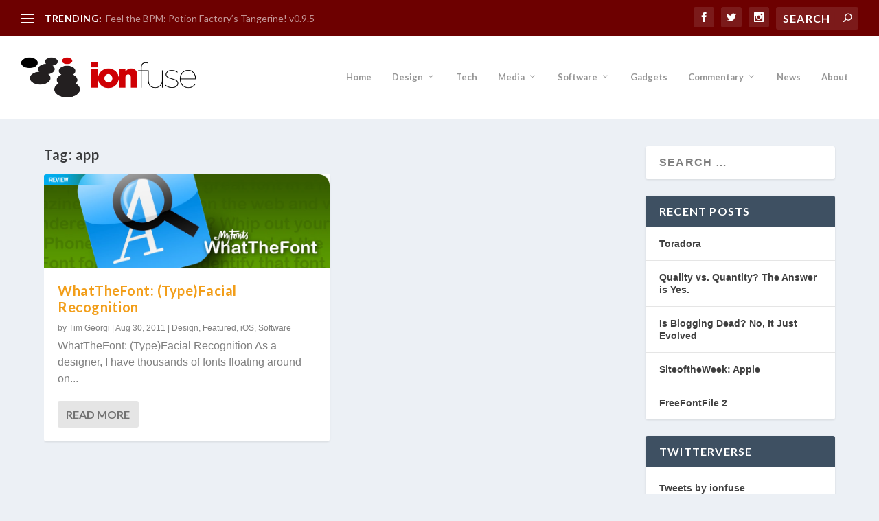

--- FILE ---
content_type: text/html; charset=utf-8
request_url: https://www.google.com/recaptcha/api2/aframe
body_size: 267
content:
<!DOCTYPE HTML><html><head><meta http-equiv="content-type" content="text/html; charset=UTF-8"></head><body><script nonce="KpozzzCwCypATTpr2HOvGw">/** Anti-fraud and anti-abuse applications only. See google.com/recaptcha */ try{var clients={'sodar':'https://pagead2.googlesyndication.com/pagead/sodar?'};window.addEventListener("message",function(a){try{if(a.source===window.parent){var b=JSON.parse(a.data);var c=clients[b['id']];if(c){var d=document.createElement('img');d.src=c+b['params']+'&rc='+(localStorage.getItem("rc::a")?sessionStorage.getItem("rc::b"):"");window.document.body.appendChild(d);sessionStorage.setItem("rc::e",parseInt(sessionStorage.getItem("rc::e")||0)+1);localStorage.setItem("rc::h",'1768381377290');}}}catch(b){}});window.parent.postMessage("_grecaptcha_ready", "*");}catch(b){}</script></body></html>